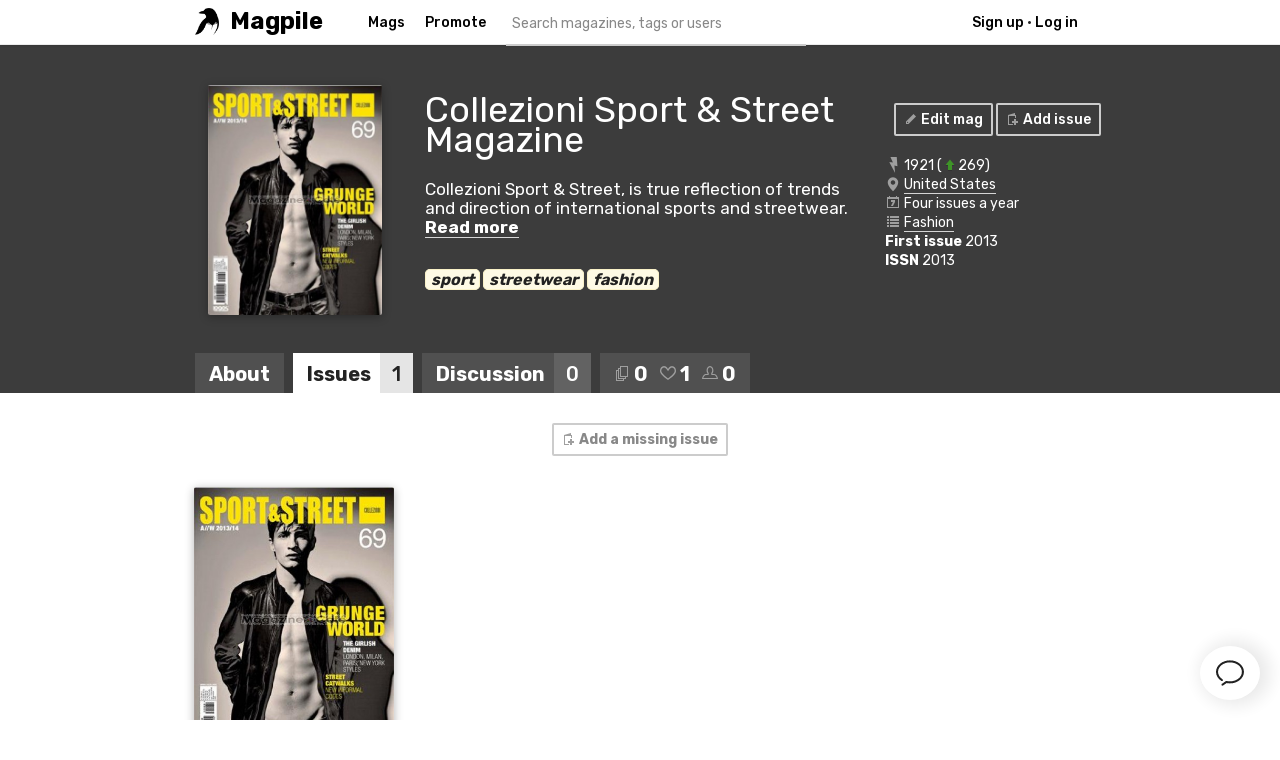

--- FILE ---
content_type: text/html; charset=utf-8
request_url: https://magpile.com/collezioni-sport-and-street-magazine/
body_size: 16662
content:


<!doctype html>
<!--[if lt IE 9]><html class="ie"><![endif]-->
<!--[if gte IE 9]><html><![endif]-->

    <head>
    	<meta charset="utf-8"/>
    	<title>Collezioni Sport &amp; Street Magazine magazine on Magpile</title>
    	<meta name="description" content="Collezioni Sport &amp; Street, is true reflection of trends and direction of international sports and streetwear. " />
    	<meta name="keywords" content="Collezioni Sport &amp; Street Magazine, magazine, magazines, mags, mag, online, directory, community, archive, issue, issues, publication, publications, cover, covers, copy, copies" />
		
        <link href="https://static.magpile.com/images/favicon.png" rel="shortcut icon" type="image/x-icon" />
		
        <link href='//fonts.googleapis.com/css?family=Rubik:400,500,700|Lato:400,700,900' rel='stylesheet' type='text/css'>
        <link rel="stylesheet" media="all" href="https://static.magpile.com/css/store-shared.css?1769405892" />
        <link rel="stylesheet" media="all" href="https://static.magpile.com/css/style.css?1769405892" />
        
        <meta name='viewport' content='width=device-width, maximum-scale=1.0, minimum-scale=1.0, user-scalable=no' />
        <link rel="apple-touch-icon-precomposed" href="https://static.magpile.com/images/icon-homescreen.png" /> 

        
    <meta name="twitter:card" content="summary">
    <meta name="twitter:site" content="@magpilecom">
    <meta name="twitter:url" content="/collezioni-sport-and-street-magazine/">
    <meta name="twitter:title" content="Collezioni Sport &amp; Street Magazine on Magpile">
    <meta name="twitter:description" content="Collezioni Sport &amp; Street, is true reflection of trends and direction of international sports and streetwear. ">
    <meta name="twitter:image" content="https://media.magpile.com/covers/1500/5VP1loZhMMiHrCNJ_200x0.jpg">

    </head>

    <body data-currency="GBP" data-country-code="UK">
    
        
        
        
        
        
	    <div id="topbar">
	        <div class="container">
    	        <div class="logo">
    	            <a href="/">Magpile</a>
    	        </div>
    	        
    	        <div class="middle">
    	            <ul class="main nav">
    	                <li class="menu">
    	                    <a href="/" id="menu_anchor">Mags</a>
    	                    <div>
    	                        <ul>
    	                            <li><a href="/" title="Discover magazines">Discover</a></li>
                                    <li><a href="/add/issue/" title="Add an issue to Magpile">Add an issue</a></li>
	                                <li><a href="/add/magazine/" title="Add a magazine to Magpile">Add a magazine</a></li>
        	                        <li><a href="/mags/recent/" title="Recent additions to the site">Recent additions</a></li>
                                    <li><a href="/community/" title="See what the Magpile community is up to">Community</a></li>
                                </ul>
    	                    </div>
    	                </li>
                        <li><a href="/promote/" target="_blank" title="Promote your magazine across Magpile!">Promote</a></li>
    	                <li class="search">
    	                    <a href="#" id="search_anchor"><i class="icon"></i></a>
    	                    <div>
    	                        <div class="column">
        	                        <input type="text" placeholder="Search magazines, tags or users" name="q" id="mag_search" accesskey="s" autocomplete="off" />
        	                    </div>
    	                    </div>
    	                </li>
    	            </ul>
    	        </div>
    	        
    	        <div class="right">
        	        <ul class="user nav">
            	        
                	    <li id="login"><a href="/signup/" class="web_only">Sign up</a><span class="web_only">•</span><a href="/login/"  data-modal="login">Log in</a></li>
                	    
            	    </ul>
            	</div>
    	    </div>
    	    
    	    <!--[if lt IE 9]>
    	    <div id="alert" class="not_mobile">
    	        <p>Your browser is old and not supported by Magpile.<br>Please upgrade to a modern browser: <a target="_blank" href="http://www.google.com/chrome/index.html" title="Get Google Chrome browser" class="browser-chrome">Chrome</a>, <a target="_blank" href="http://www.mozilla.com/en-US/" title="Get Mozilla Firefox browser" class="browser-firefox">Firefox</a>, <a target="_blank" href="http://www.opera.com/browser/" title="Get Opera browser" class="browser-opera">Opera</a>, <a target="_blank" href="http://www.apple.com/safari/" title="Get Safari browser" class="browser-safari">Safari</a>, <a target="_blank" href="http://www.microsoft.com/windows/internet-explorer/default.aspx" title="Get Internet Explorer browser" class="browser-ie">Internet Explorer 10</a>
    	        </p>
    	    </div>
    	    <![endif]-->
	    </div>
	    
	    
	    
	    
	    
	    
        
        
        

<div id="magazine" data-magazine-id="1500">

    
    
    <div id="mag_details" class="dark">
    
        
        
        <div class="container">
        
            

<div class="col_1 web_only">
    <div class="cover_place">
        <img src="https://media.magpile.com/covers/1500/5VP1loZhMMiHrCNJ_400x0.jpg" class="cover" />
    </div>
</div>

<div class="col_2">
    <h1 class="title">Collezioni Sport &amp; Street Magazine</h1>
    
    <div class="intro">
    <p>Collezioni Sport &amp; Street, is true reflection of trends and direction of international sports and streetwear. </p>
<p><a href="/collezioni-sport-and-street-magazine/about/" title="Read more about Collezioni Sport &amp; Street Magazine" class="ajax"><strong>Read more</strong></a>
    </div>
    
    <ul class="tags">
    
        <li><a href="/tag/sport/" title='Find more magazines tagged with "sport"'>sport</a></li>
    
        <li><a href="/tag/streetwear/" title='Find more magazines tagged with "streetwear"'>streetwear</a></li>
    
        <li><a href="/tag/fashion/" title='Find more magazines tagged with "fashion"'>fashion</a></li>
    
    </ul>
    
    
    
    
</div>

<div class="col_1 last">
    <ul id="info">
        <li><i class="rank icon" title="Today's rank"></i> 1921 (<i class="icon up" title="up"></i>269)</li>
        <li><i class="location icon" title="Country"></i> <a href="/country/united-states/" title="See more magazines from United States">United States</a></li>
        <li><i class="frequency icon" title="Frequency"></i> Four issues a year</li>
        <li><i class="category icon" title="Category"></i> <a href="/category/fashion/" title="View more Fashion magazines">Fashion</a></li>
        
        <li><strong>First issue</strong> 2013</li>
        <li><strong>ISSN</strong> 2013</li>
        
    </ul>
</div>
            
            <div id="edit_links">
                <a href="/edit/magazine/1500/" class="button outline"><i class="edit icon"></i> Edit mag</a>
                <a href="/add/issue/1500" class="button outline"><i class="add icon"></i> Add issue</a>
            </div>
            
            <ul id="profile_nav">
                <li><a href="/collezioni-sport-and-street-magazine/about/">About</a></li>
                <li><a href="/collezioni-sport-and-street-magazine/" class="selected">Issues <span class="figure">1</span></a></li>
                <li><a href="/collezioni-sport-and-street-magazine/discussion/">Discussion <span class="figure" id="comments_count">0</span></a></li>
                <li>
                    <a href="/collezioni-sport-and-street-magazine/readers/">
                        <span class="mobile_only">Readers</span>
                        <span class="not_mobile"><span class="mag_copies"><i class="icon collection"></i> 0</span> <span class="mag_wants"><i class="icon wishlist"></i> 1</span> <span><i class="icon people"></i> 0</span>
                    </a>
                </li>
            </ul>
        </div>
        
    </div>
    
    <div class="container" id="content">
        
        

<div class="col_4">
    
    <p class="add_issue"><a href="/add/issue/1500" class="button outline"><i class="add icon"></i> Add a missing issue</a></p>

    <div id="archive">
    
        <ul id="issues">
        
            

<li class="" rel="8149">

    
    
        <a href="/collezioni-sport-and-street-magazine/usa/mar-13/" title="Collezioni Sport &amp; Street Magazine, March/December 2013, #69 issue" class="cover_container">
        
        <div class="cover_place">
            <img src="https://media.magpile.com/covers/1500/5VP1loZhMMiHrCNJ_400x0.jpg" width="200" height="260" data-height="260" class="cover" />
        </div>
        
        <div class="no_overflow">
            <h3>March/December 2013, #69</h3>
            <span class="db"><em>USA edition</em></span>
            </a>
            
            
                <span class="db">&#8220;Collezioni Sport &amp; Street Magazine&#8221;</span>
            
        </div>
        
        
        
    
    
    
    <p class="stats"><a href="/collezioni-sport-and-street-magazine/usa/mar-13/" title="Piles"><i class="icon collection small"></i> <span class="copies">0</span></a> &nbsp; <a href="/collezioni-sport-and-street-magazine/usa/mar-13/" title="Wishlists"><i class="icon wishlist small"></i> <span class="wants">1</span></a> &nbsp; <a href="/collezioni-sport-and-street-magazine/usa/mar-13/" title="Comments"><i class="icon comments small"></i> 0</a></p>
        
    
    
    
    
    
</li>
        
        </ul>
        
    </div>

</div>
        
    </div>
    
    
</div>

<div id="lists" class="modal">
    <div class="overlay"></div>
    <div class="window">
        <h1>Add to a List</h1>
        <hr/>
        <div class="panel">
            <ul id="user_lists">
            
                <li>No magazine lists</li>
            
            </ul>
        </div>
        <div class="panel hidden" id="create">
            <form>
            <p><input type="text" name="list_name" id="id_list_name" /> <input type="hidden" name="list_type" id="id_list_type" value="magazine" /> <input type="submit" id="create_list" value="Create"></p>
            </form>
        </div>
        <hr>
        <p><a href="#" class="button panel_toggle">Start a new list</a> | <a href="#" class="button close">Close</a></p>
    </div>
</div>

        
        
        <div class="container" id="footer">
            
            <ul>
                <li>Magpile &copy; 2012&ndash;2026</li>
                <li><a href="/about/" title="About Magpile">About</a></li>
                <li><a href="/mags/" title="Magazine directory">Magazines</a></li>
                <li><a href="/community/" title="Community">Community</a></li>
            </ul>
            
            
            <ul>
                <li><a href="/privacy/" title="Read our Privacy Policy">Privacy Policy</a></li>
                <li><a href="/terms/" title="Read our Terms and Conditions">Terms and Conditions</a></li>
            </ul>
        </div>
        
        
        
        <div id="login" class="modal">
            <div class="overlay"></div>
            <div class="window">
                <h2>Log in</h2>
                <h3>Not a member? <a href="/signup/">Sign up now</a>.</h3>
                
                <hr />
                
                <p><a href="/oauth/login/twitter/?next=/collezioni-sport-and-street-magazine/" class="button twitter"><i class="icon twitter"></i> Sign in with Twitter</a></p>
                
                <hr />
                
                <form method="post" action="/login/?next=/collezioni-sport-and-street-magazine/" class="centretext">
    <p><input type="text" name="username" placeholder="Username or e-mail" /></p>
    <p><input type="password" name="password" placeholder="Password"><br /><a href="/password/reset/">Forgotten your password?</a></p>
    
        <input type='hidden' name='csrfmiddlewaretoken' value='zto9NVXcEorFwMS2eLYEGnKZCHjjKTXKjfILstc4ak46eqMgwSTbJxIK0lmrX8cJ' />
        
    <p><input type="submit" value="Log in" /></p>
</form>
            </div>
        </div>
        
        
        
        
        
        
        <script src="//cdnjs.cloudflare.com/ajax/libs/jquery/1.10.0/jquery.min.js" type="text/javascript"></script>
        <!-- <script src="https://static.magpile.com/js/jquery.min.js" type="text/javascript"></script> -->
        <script src="https://static.magpile.com/js/scripts.js?1769405892" type="text/javascript"></script>
        <script src="https://static.magpile.com/js/all.js?1769405892" type="text/javascript"></script>
        <script src="https://static.magpile.com/js/store-shared.js?1769405892" type="text/javascript"></script>
        

        <script type="text/javascript" src="https://static.magpile.com/js/ads.js?191024" id="ad_script"></script>

        <script type="text/javascript">
          var _gaq = _gaq || [];
          _gaq.push(['_setAccount', 'UA-29349357-1']);
          _gaq.push(['_setDomainName', 'magpile.com']);
          _gaq.push(['_trackPageview']);
        
          (function() {
            var ga = document.createElement('script'); ga.type = 'text/javascript'; ga.async = true;
            ga.src = ('https:' == document.location.protocol ? 'https://ssl' : 'http://www') + '.google-analytics.com/ga.js';
            var s = document.getElementsByTagName('script')[0]; s.parentNode.insertBefore(ga, s);
          })();
        </script>


        
    <script type="text/javascript">

        var loadComments = function() {
            var commentWidget = new CommentWidget('comment_wrap', false, false, false, false, false);
            commentWidget.select({'type':'magazine', 'id':1500});
        }
        loadComments();

        var init = true, 
            state = window.history.pushState !== undefined;
        
        
        if ( state ) {
        
            $.address.state('/collezioni-sport-and-street-magazine').init(function() {
    
                // Initializes the plugin
                $('#profile_nav li a, a.ajax').address();
                
            }).change(function(event) {
            
                // Selects the proper navigation link
                $('#profile_nav li a').each(function() {
                    if ($(this).attr('href') == ($.address.state() + event.path)) {
                        $(this).addClass('selected');
                    } else {
                        $(this).removeClass('selected');
                    }
                });

                if (state && init) {
                
                    init = false;
                
                } else {
                    console.log('change page');
                    $('#content').css('opacity', .5);
                    // Loads the page content and inserts it into the content area
                    console.log($.address.state() + event.path);
                    $.ajax({
                        url: $.address.state() + event.path,
                        error: function(XMLHttpRequest, textStatus, errorThrown) {
                            handler(XMLHttpRequest.responseText, event);
                        },
                        success: function(data, textStatus, XMLHttpRequest) {
                            handler(data, event);
                        }
                    });
                }
    
            });
    
            if (!state) {
            
                // Hides the page during initialization
                document.write('<style type="text/css"> #content { display: none; } </style>');
            }
        }
        
        
        // Handles response
        var handler = function(data, event) {
            $('title').html($('title', data).html());
            $('#content').css('opacity', 1).html($('#content', data).html());
            $('#content').show();
//            $.address.title(/>([^<]*)<\/title/.exec(data)[1]);
            if ( event.path.indexOf('discussion') > -1 ) {
                loadComments();
            }
        };
        
    </script> 

        
        <script type="text/javascript" src="//platform.twitter.com/widgets.js"></script>
        <script type="text/javascript" src="https://platform.tumblr.com/v1/share.js"></script>
        

        <script src="https://embed.small.chat/T5G00AXL0G5GKP5K34.js" async></script>
        

        <script src='https://www.google.com/recaptcha/api.js'></script>

        <div class="search_overlay"><a href="#" class="outline button close">&times; Close Search</a><div class="container"><h3>Start typing. Search results will appear here.</h3></div></div>
	</body>
	
</html>


--- FILE ---
content_type: text/css
request_url: https://static.magpile.com/css/store-shared.css?1769405892
body_size: 8010
content:
/* Icons */
.icon {
    display: inline-block;
    width: 16px;
    height: 16px;
    vertical-align: text-top;
    background: url(../images/sprite.png?1) no-repeat;
}
@media only screen and (-webkit-min-device-pixel-ratio: 2),
only screen and (-moz-min-device-pixel-ratio: 2),
only screen and (-o-min-device-pixel-ratio: 4/2),
only screen and (min-device-pixel-ratio: 2) {
  .icon {
    background-image: url(../images/sprite@2x.png?1);
    -webkit-background-size: 112px;
    -moz-background-size: 112px;
    background-size: 112px;
  }
}
.cart.icon.empty, .nav-cart > a.empty .icon {
    background-position: -48px 0;
}
.icon.cart.full, .nav-cart > a .icon {
    background-position: -48px -16px;
}
.icon.cart.add, .cart.add .icon {
    background-position: -48px -32px;
}
.icon.cart.added, .cart.added .icon {
    background-position: -48px -48px;
}
.button.twitter {
    background-color: #35b1e7;
    color: #fff;
}
.button.twitter:active {
    background-color: #249ccf;
}
.button.twitter .icon {
    margin-right: 3px;
    background-position: -32px 0;
}
.button.twitter.remove .icon {
    background-position: -16px 0;
}
.icon.collection {
    background-position: -48px -64px;
}
.icon.wishlist {
    background-position: -48px -80px;
}
.icon.add_to_wishlist {
    background-position: -48px -128px;
}
.icon.add_to_wishlist.small {
    background-position: -64px -128px;
}
.icon.small {
    margin-top: 3px;
    width: 12px;
    height: 12px;
}
.small.collection {
    background-position: -64px -64px;
}
.small.wishlist {
    background-position: -64px -80px;
}
.icon.tick {
    background-position: 0 -64px;
}


/* Buttons */
.buy.button, .cart.button, .pay.button, .buy.banner {
    padding: 4px 10px 5px;
    font-size: 16px;
    font-weight: 900;
    -webkit-border-radius: 2px !important;
    -moz-border-radius: 2px !important;
    border-radius: 2px !important;
    -webkit-appearance: none;
}
.buy.button, .buy.banner {
    margin-bottom: 2px;
    background: #fff;
    border: 2px solid #27a612;
    color: #27a612;
}
.buy.button, .cart.button, .buy.banner {
    text-transform: uppercase;
}
.cart.button, .pay.button {
    border: none;
    color: #fff;
    background: #27a612;
}
.cart.button .icon {
    margin-right: 3px;
}
.cart.button:active {
    background-color: #22920f;
}
.cart.button.added {
    background: rgba(0,0,0,0.6) !important;
}
.pay.button {
    width: auto;
    display: inline-block;
    padding: 6px 16px 8px;
    font-size: 17px;
    font-weight: 700;
    text-transform: none;
}
.pay.button .price_item {
    font-weight: 900;
}
.pay.button .currency_item {
    font-size: 0.875em;
    font-weight: normal;
}

/* Forms */
#tools.modal select, 
#tools.modal textarea {
    margin: 0;
    padding: 6px 8px;
    width: 100%;
    font-family: Lato, sans-serif;
    font-size: 1em;
    border: 2px solid #ccc;
    -webkit-appearance: none;
    -webkit-border-radius: 0;
    -moz-border-radius: 0;
    border-radius: 0;
    -webkit-box-sizing: border-box;
    -moz-box-sizing: border-box;
    -ms-box-sizing: border-box;
    box-sizing: border-box;
}
#tools.modal *[type=submit] {
    margin: 0;
    padding: 8px 10px;
    font-family: inherit;
    font-size: inherit;
    border: none;
    -webkit-font-smoothing: antialiased;
    cursor: pointer;
}
#tools.modal input:focus, 
#tools.modal select:focus,
#tools.modal textarea:focus {
    border-color: #888;
    outline: none;
    -webkit-box-shadow: 0px 0px 2px rgba(0,0,0,0.5);
    -moz-box-shadow: 0px 0px 2px rgba(0,0,0,0.5);
    box-shadow: 0px 0px 2px rgba(0,0,0,0.5);
}


/* Modals */
/* Default modal styling */
.modal {
    position: fixed;
    top: 0;
    left: 0;
    right: 0;
    bottom: 0;
    overflow-x: hidden;
    overflow-y: scroll;
    z-index: -100;
}
.modal .window, 
.modal .overlay {
    opacity: 0;
}
.modal.show {
    z-index: 1000;
}
.modal.show .window,
.modal.show .overlay {
    opacity: 1;
    -webkit-transition: all 0.2s ease-in-out;
    -moz-transition: all 0.2s ease-in-out;
    transition: all 0.2s ease-in-out;
}
.modal .window {
    position: absolute;
    top: 0;
    left: 0;
    right: 0;
    width: 90%;
    max-width: 520px;
    margin: 20px auto 20px;
    padding: 12px;
    background-color: #fff;
    overflow: auto;
    -webkit-box-sizing: border-box;
    -moz-box-sizing: border-box;
    -ms-box-sizing: border-box;
    box-sizing: border-box;
    -webkit-border-radius: 2px;
    -moz-border-radius: 2px;
    border-radius: 2px;
    -webkit-box-shadow: 0px 0px 90px rgba(0,0,0,0.5);
    -moz-box-shadow: 0px 0px 90px rgba(0,0,0,0.5);
    box-shadow: 0px 0px 90px rgba(0,0,0,0.5);
    -webkit-transform: scale(0.8);
    -moz-transform: scale(0.8);
    transform: scale(0.8);
}
.modal.show .window {
    -webkit-transform: scale(1);
    -moz-transform: scale(1);
    transform: scale(1);
}
.modal.closing .overlay {
    opacity: 0;
}
.modal.closing .window {
    opacity: 0;
    -webkit-transform: scale(0.8);
    -moz-transform: scale(0.8);
    transform: scale(0.8);
}
.modal .overlay {
    position: fixed;
    top: 0;
    right: 0;
    left: 0;
    bottom: 0;
    background: rgba(0,0,0, 0.3);
}

#login.modal hr {
    margin: 2em 0;
}
#login.modal .twitter.button {
    display: inline-block;
    padding: 6px 10px;
    text-transform: none;
}


/* Cart */
table.cart {
    width: 100%;
    border: 2px solid #544576;
    border-bottom: none;
    font-size: 14px;
    text-align: left;
    color: #2f363e;
}
table.cart tbody {
    display: block;
    padding: 10px;
    border-bottom: 2px solid #544576;
}
table.cart .store h3 {
    margin-bottom: 3px;
}
table.cart .store h3 span {
    font-style: italic;
    font-weight: normal;
}
table.cart .row {
    display: block;
}
table.cart .row td {
    padding: 4px 3% 4px 0;
}
table.cart .cover_image {
    width: 11%;
}
table.cart .cover_image a {
    border: none;
}
table.cart .cover_image img {
    width: 100%;
}
table.cart .qty {
    width: 14%;
}
table.cart .qty input {
    width: 100%;
    text-align: center;
}
table.cart td.price {
    padding-right: 0;
    width: 19%;
    font-weight: 900;
    text-align: right;
}


/* Cart modal */
#tools.modal .window {
    max-width: 500px;
    text-align: left;
    color: #2f363e;
    font-family: Lato;
}
#tools.modal .label {
    font-size: 12px;
    font-weight: 900;
    text-transform: uppercase;
    line-height: 1.2em;
}
#tools.modal .settings {
    margin-bottom: 25px;
    overflow: hidden;
}
#tools.modal input {
    font-weight: 900;
}
#tools.modal .country-setting {
    float: left;
    width: 60%;
    margin-right: 5%;
}
#tools.modal .currency-setting {
    float: left;
    width: 35%;
}
#tools.modal h2 {
    clear: both;
    margin-bottom: 10px;
}
#tools.modal .cart-bottom {
    position: relative;
    margin-top: 25px;
    text-align: center;
}
#tools.modal .clear-cart {
    font-size: 14px;
    white-space: nowrap;
}
#tools.modal .show-checkout {
    display: none;
}
#tools.modal .powered {
    display: block;
    margin-top: 25px;
    padding-top: 12px;
    font-size: 13px;
    text-align: center;
    border-top: 2px solid #e7e7e7;
}



.this-is-a-pdf {
    padding: 4px;
    background: rgba(0,0,0,0.1);
    text-transform: uppercase;
    font-size: 12px;
    font-weight: 700;
}


@media only screen and (min-width: 410px) {
    
    .cart.button, .pay.button {
        padding: 6px 10px 7px;
    }
    
    /* Cart */
    table.cart {
        font-size: 1em;
    }
    table.cart tbody {
        padding: 12px;
    }
    table.cart td.price {
        width: 13%;
    }
    
    /* Modals */
    .modal .window {
        margin-top: 40px;
        padding: 25px;
    }
    #tools.modal .powered {
        margin-bottom: -12px;
    }
    
    /* Cart modal */
    #tools.modal .label {
        float: left;
        width: 18%;
    }
    #tools.modal .settings {
        float: left;
        width: 82%;
    }
    #tools.modal .clear-cart {
        position: absolute;
        left: 0;
        top: 8px;
    }
    
}


@media only screen and (min-width: 595px) {

    /* Modals */
    .modal .window {
        margin-top: 50px;
    }


}

--- FILE ---
content_type: application/javascript
request_url: https://static.magpile.com/js/store-shared.js?1769405892
body_size: 16170
content:
$(document).ready(function() {

    /* CART */
    
    /* Add to cart */
    $(document).on('click', '.cart.button', function() {
        var button = $(this);
        var href = $(this).attr('href');
        var item_id = button.attr('data-inventory-id');
        $.get(href+'?json=true', function(data) {
            if ( data.status == 'success' ) {
                /* Quantity exceeded */
                if ( data.quantity_limit ) {
                    alert('There are no more copies left.');
                } else {
                
                    /* Change buttons icon with fade */
                    $('.cart.button[data-inventory-id='+item_id+']').each(function(){
                        var button = $(this);
                        button.children('i').css('opacity', 0.5);
                        setTimeout(function() {
                            button.removeClass('add').addClass('added').children('i').css('opacity', 1);
                        }, 200);
                    });
                    /* Update cart count */
                    var cart_count = parseInt($('.cart_count').text());
                    cart_count++;
                    $('.cart_count').text(cart_count);
                    /* Highlight cart button */
                    $('.nav-cart > a').addClass('big').removeClass('empty');
                    setTimeout(function() {
                        $('.nav-cart > a').removeClass('big');
                    }, 700);
                }
                /* Set "changed" class so cart is updated when next opened */
                $('.nav-cart > a').addClass('update');
            } else {
                alert('Sorry, there was an error adding this issue to your cart.');
            }
        });
        return false;
    });
    
    /* Update cart item quantity */
    $(document).on('blur', 'table.cart input.quantity', function() {
        var item_id = $(this).parents('tr').attr('data-cartitem-id');
        var inventory_item_id = $(this).parents('tr').attr('data-inventory-id');
        var quantity = $(this).val();
        var on_checkout = $('#checkout').length ? 1 : 0; 
        var this_cart = $(this).closest('table.cart');
        $.ajax({
            url: '/store/app/update-cart/',
            type: 'post',
            data: 'item_id='+item_id+'&quantity='+quantity+'&on_checkout='+on_checkout,
            cache: 'false',
            success: function(data) {
                $('.cart-wrap').html(data);
                /* Update cart total in topbar */
                cart_count = 0;
                $('.quantity', this_cart).each(function() {
                    cart_count += parseInt($(this).val());
                });
                $('.cart_count').text(cart_count);
                /* If empty cart, change icon */
                if ( cart_count == 0 ) {
                    $('.nav-cart > a').addClass('empty');
                }
            }
        });
        
        /* Change cart button icon with fade */
        if ( quantity == 0 ) {
            $('.cart.button[data-inventory-id='+inventory_item_id+']').each(function(){
                var button = $(this);
                button.children('i').css('opacity', 0.5);
                setTimeout(function() {
                    button.removeClass('added').addClass('add').children('i').css('opacity', 1);
                }, 200);
            });
        }
    });
    
    
    /* Clear cart */
    $('body').on('click', '.clear-cart', function() {
        if ( confirm('Are you sure you want to remove all items from your cart?') ) {
            $.ajax({
                url: '/store/app/clear-cart/',
                type: 'post',
                cache: 'false',
                success: function(data) {
                    // update cart card
                    $('#tools.modal .cart-wrap').html('<p>You have nothing in your cart.</p>');
                    // update cart count
                    $('.nav-cart > a').addClass('empty');
                    $('.cart_count').text(0);
                    // remove tooltips
                    $('.tipsy').remove();
                    // change added icons to add
                    $('.cart.button').removeClass('added').addClass('add');
                }
            });
        }
        return false;
    });
    
    
    
    /* CHECKOUT */
    /* Show address form & change shipping price on cart */
    $('.checkout input[type=radio]').change(function() {
        var new_country, new_country_name;
        if ( $(this).val() == 'new' ) {
            $('.address-form-wrap').show();
            new_country = $('#id_address_country').val();
            new_country_name = $('#id_address_country option:selected').text();
            
        } else {
            $('.address-form-wrap').hide();
            new_country = $(this).attr('data-country');
            new_country_name = $(this).attr('data-country-name');
        }
        
        /* Update shipping country and carts */
        var current_currency = $('body').attr('data-currency').replace(' ', '');
        updateCountryAndPrices(current_currency, new_country, new_country_name);
    });    
    
    
    
    
    /* MODALS */
    
    /* Create tools modal */
    if ( !$('#tools.modal').length ) {
        $("body").append('<div id="tools" class="modal"><div class="overlay"></div><div class="window"> \
        <span class="label">Buying Settings</span> \
        <div class="settings"> \
        <select class="country-setting empty"> \
            <option>Loading...</option> \
        </select> \
        <select class="currency-setting empty"> \
            <option>Loading...</option> \
        </select> \
        </div> \
        <h2>Cart</h2> \
        <div class="cart-wrap" style="display:none"> \
        Loading...</div> \
        <span class="powered">Powered by the <a href="https://magpile.com/store/">Magpile Store</a></span> \
        </div> \
        </div>');
    }
    
    /* Open modal, load data */
    $(document).on('click', ".nav-tools a, .nav-cart > a, .shipping_country_item, .currency_item", function() {
        // // $('body').css('overflow', 'hidden');
        $('#tools.modal').addClass('show');
        
        var currency_select = $('#tools.modal').find('select.currency-setting');
        var country_select = $('#tools.modal').find('select.country-setting');
        
        loadCurrencies(currency_select);
        loadCountries(country_select);
        // refresh list if new item added
        if ( $('.nav-cart > a').hasClass('update') ) {
            updateCart($('#tools.modal .cart-wrap'), 0);
            $('.nav-cart > a').removeClass('update');
        }
        
        // focus on correct select
        if ( $(this).hasClass('shipping_country_item') ) {
            country_select.focus();
        } else if ( $(this).hasClass('currency_item') ) {
            currency_select.focus();
        }
        
        return false;
    });
    
    
    /* Create buy modal */
    if ( !$('#buy.modal').length ) {
        $("body").append('<div id="buy" class="modal"><div class="overlay"></div><div class="window"></div></div>');
    }
    
    /* Open buy modal, load iframe */
    $(document).on('click', '.buy.button', function() {
        // $('body').css('overflow', 'hidden');
        var $this = $(this);
        $this.text('...').addClass('active');
        
        var url = $(this).attr('href'); // for external sites, save origin page: +'?p='+window.location;
//        $('#buy.modal .window iframe').attr('src', url);
        $.get(url, function(data) {
            $('#buy.modal .window').html($(data).find('#for-modal').html());
            $('#buy.modal').addClass('show');
            $this.text('Buy').removeClass('active');
        });
        
        return false;
    });
    
    /* Default modal */
    $(document).on('click', 'a[data-modal]', function() {
        // $('body').css('overflow', 'hidden');
        var target = $(this).attr('data-modal');
        $('#'+target+'.modal').addClass('show');
        return false;
    });
    
    /* Close overlays */
    $('.overlay, .modal .window .close').click(function() {
        var $modal = $(this).parents('.modal');
        
        $modal.addClass('closing');
        setTimeout(function() {
            $modal.removeClass('closing').removeClass('show');
            $('body').css('overflow', 'auto');
            if ( $(this).parents('.modal').attr('id') == 'buy' ) {
                $(this).siblings('.window').html('');
            }
        }, 300);
    });
    
    
    
    
    /* CURRENCY AND COUNTRY */
    
    /* Save currency change */
    $('select.currency-setting').on('change', function() {
        var current_currency = $('body').attr('data-currency').replace(' ', '');
        var new_currency = $(this).val();
        if ( current_currency != new_currency ) {
            updateCurrencyAndPrices(current_currency, new_currency);
            // hide drop-menu if not in mobile menu
        }
        return false;
    });
    
    /* Save country change */
    $('body').on('change', 'select.country-setting, select#id_address_country', function() {
        var current_country = $('body').attr('data-country-code').replace(' ', '');
        var new_country = $(this).val();
        var new_country_name = $('option:selected', this).text();
        updateCountryAndPrices(current_country, new_country, new_country_name);
        return false;
    });
    
    
    
    
    /* Load currencies */
    function loadCurrencies(select) {
        // only get currencies on first click
        if ( select.hasClass('empty') ) {
            var current_currency = $('body').attr('data-currency').replace(' ', '');
            $.ajax({
                url: '/store/app/get-currencies.json',
                type: 'get',
                cache: 'true',
                success: function(data) {
                    // add to list for non-mobile
                    select.html('');
                    for (var code in data) {
                        if (data.hasOwnProperty(code)) {
                            select.append('<option value="'+code+'"'+ (current_currency==code ? ' selected="selected"' : '') +'>'+data[code]+'</option>');
                            select.removeClass('empty');
                        }
                    }
                }
            });
        }
    }
    
    /* Load countries */
    function loadCountries(select) {
        var current_country = $('body').attr('data-country-code');
        if ( select.hasClass('empty') ) { // only get countries on first click
            $.ajax({
                url: '/store/app/get-countries.json',
                type: 'get',
                cache: 'true',
                success: function(data) {
                    // add to list for non-mobile
                    select.html('');
                    for (var code in data) {
                        if (data.hasOwnProperty(code)) {
                            select.append('<option value="'+code+'"'+ (current_country==code ? ' selected="selected"' : '') +'>'+data[code]+'</option>');
                            select.removeClass('empty');
                        }
                    }
                }
            });
        }
    }
    
    // saves user's currency and updates all prices on page
    function updateCurrencyAndPrices(current_currency, new_currency) {
        var link = $('.nav-tools .currency'); // visible link in topbar menu
        $.ajax({
            url: '/store/app/save-currency/',
            type: 'post',
            data: 'currency_code='+new_currency,
            cache: 'false',
            success: function(data) {
                if ( data['error'] ) {
                    alert('Sorry, your currency setting cannot be changed at this time.');
                } else {
                    
                    var user_location = $('body').attr('data-country-code');
                    
                    updatePrices(new_currency, user_location, false);
                    // show new currency in topbar link
                    link.html(new_currency);
                    
                    // update body setting
                    $('body').attr('data-currency', new_currency);
                    // change selected option in select
                    $('select.currency option[value='+new_currency+']').attr('selected', 'selected');
                    
                }
            }
        });
    }
    
    // saves user's country and updates all prices on page
    function updateCountryAndPrices(current_country, new_country, new_country_name) {
        var link = $('.nav-tools .country'); // visible link
        $.ajax({
            url: '/store/app/save-country/',
            type: 'post',
            data: 'country_code='+new_country+'&country_name='+new_country_name,
            cache: 'false',
            success: function(data) {
                if ( data['error'] ) {
                    alert('Sorry, your country setting cannot be changed at this time.');
                } else {
                    
                    $('.name', link).text(new_country_name);
                    $('.code', link).text(new_country);
                    
                    // update all country items
                    $('.shipping_country_item').text(new_country_name);
                    
                    // update body setting
                    $('body').attr('data-country-code', new_country);
                    
                    var current_currency = $('body').attr('data-currency').replace(' ', '');
                    
                    updatePrices(current_currency, new_country, true);
                    
                    /* Set "changed" class so cart is updated when next opened */
                    updateCart($('.cart-wrap'), 0);
                    
                }
            }
        });
        
    }
    
    // mother work load
    // updates all prices on the page
    // takes new currency
    function updatePrices(new_currency, user_location, is_country_change) {
        
        // update prices
        $('.price_item').each(function() {
            var price_item = $(this);
            var orig_price = $(this).attr('data-orig-price');
            var orig_currency = $(this).attr('data-orig-currency');
            var final_price = parseFloat(orig_price);
            var is_pdf = $(this).is('[data-is-pdf]');
            if ( orig_price ) {
                if ( $(this).attr('data-location') ) {
                    var store_location = $(this).attr('data-location');
                    if ( !is_pdf ) {
                        var shipping = (store_location == user_location) ? $(this).attr('data-local-shipping') : $(this).attr('data-intl-shipping');
                        var full_price = parseFloat(orig_price) + parseFloat(shipping);
                    } else {
                        var full_price = parseFloat(orig_price);
                    }
                    final_price = full_price;
                }
                price_item.addClass('inactive');
                
                $.ajax({
                    url: '/store/app/convert/'+orig_currency+'-'+new_currency+'/'+(final_price*100)+'.json',
                    type: 'get',
                    cache: 'false',
                    success: function(data) {
                        // get price, format it
                        var price = data['price'];
                        // replace item's info with new price and currency
                        price_item.text(price);
                        price_item.removeClass('inactive');
                        
                        $('.currency_item').text(new_currency);
                    }
                });
            }
        });
        
    }
    
    // get cart items, show in div
    function updateCart(target, on_checkout) {
        $.ajax({
            url: '/store/app/get-cart/',
            type: 'post',
            cache: 'false',
            data: 'on_checkout='+on_checkout,
            success: function(data) {
                target.html(data).slideDown(200);
            }
        });
    }
    
    
});